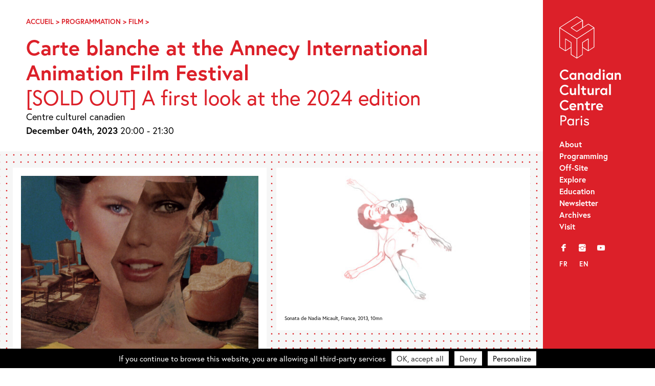

--- FILE ---
content_type: text/html; charset=UTF-8
request_url: https://canada-culture.org/en/event/carte-blanche-au-festival-international-du-film-danimation-dannecy/
body_size: 13244
content:
<!doctype html>
<html class="no-js" lang="en-CA" >
	<head>
		<meta charset="UTF-8" />
		<script src="https://ajax.googleapis.com/ajax/libs/webfont/1.6.26/webfont.js"></script>
		<script>
		   WebFont.load({
		   typekit: { id: 'bqj3sou' },     
		   custom: { families: ['icomoon','lg'], urls: ['https://canada-culture.org/wp-content/themes/ccc_21/fonts/fonts.css?v=2']},timeout: 2000});
		</script>
		<title>Carte blanche at the Annecy International Animation Film Festival &#8211; Canadian Cultural Centre – Paris</title>

		<meta name='robots' content='index, follow, max-image-preview:large, max-snippet:-1, max-video-preview:-1' />

	<!-- This site is optimized with the Yoast SEO plugin v23.9 - https://yoast.com/wordpress/plugins/seo/ -->
	<link rel="canonical" href="https://canada-culture.org/en/event/carte-blanche-au-festival-international-du-film-danimation-dannecy/" />
	<meta property="og:locale" content="en_US" />
	<meta property="og:type" content="article" />
	<meta property="og:title" content="Carte blanche at the Annecy International Animation Film Festival &#8211; Canadian Cultural Centre – Paris" />
	<meta property="og:description" content="On Monday, December 4, the Canadian Cultural Centre invites you to an evening of screenings with the Annecy International Animation Film Festival! Through a selection of seven animated films, this evening offers a sneak preview of the major themes that will mark the next edition of the festival, from June 9 to 15, 2024.  A ..." />
	<meta property="og:url" content="https://canada-culture.org/en/event/carte-blanche-au-festival-international-du-film-danimation-dannecy/" />
	<meta property="og:site_name" content="Canadian Cultural Centre – Paris" />
	<meta property="article:publisher" content="https://www.facebook.com/centreculturelcanadien/" />
	<meta property="article:modified_time" content="2024-02-19T08:33:18+00:00" />
	<meta property="og:image" content="https://canada-culture.org/wp-content/uploads/2023/11/kidnappe_01_02_58_08-1372x1024.jpg" />
	<meta property="og:image:width" content="1372" />
	<meta property="og:image:height" content="1024" />
	<meta property="og:image:type" content="image/jpeg" />
	<meta name="twitter:card" content="summary_large_image" />
	<meta name="twitter:site" content="@cc_canadien" />
	<meta name="twitter:label1" content="Est. reading time" />
	<meta name="twitter:data1" content="2 minutes" />
	<script type="application/ld+json" class="yoast-schema-graph">{"@context":"https://schema.org","@graph":[{"@type":"WebPage","@id":"https://canada-culture.org/en/event/carte-blanche-au-festival-international-du-film-danimation-dannecy/","url":"https://canada-culture.org/en/event/carte-blanche-au-festival-international-du-film-danimation-dannecy/","name":"Carte blanche at the Annecy International Animation Film Festival &#8211; Canadian Cultural Centre – Paris","isPartOf":{"@id":"https://canada-culture.org/en/#website"},"primaryImageOfPage":{"@id":"https://canada-culture.org/en/event/carte-blanche-au-festival-international-du-film-danimation-dannecy/#primaryimage"},"image":{"@id":"https://canada-culture.org/event/carte-blanche-au-festival-international-du-film-danimation-dannecy/#primaryimage"},"thumbnailUrl":"https://canada-culture.org/wp-content/uploads/2023/11/kidnappe_01_02_58_08.jpg","datePublished":"2023-11-07T15:02:42+00:00","dateModified":"2024-02-19T08:33:18+00:00","breadcrumb":{"@id":"https://canada-culture.org/en/event/carte-blanche-au-festival-international-du-film-danimation-dannecy/#breadcrumb"},"inLanguage":"en-CA","potentialAction":[{"@type":"ReadAction","target":[["https://canada-culture.org/en/event/carte-blanche-au-festival-international-du-film-danimation-dannecy/"]]}]},{"@type":"ImageObject","inLanguage":"en-CA","@id":"https://canada-culture.org/en/event/carte-blanche-au-festival-international-du-film-danimation-dannecy/#primaryimage","url":"https://canada-culture.org/wp-content/uploads/2023/11/kidnappe_01_02_58_08.jpg","contentUrl":"https://canada-culture.org/wp-content/uploads/2023/11/kidnappe_01_02_58_08.jpg","width":2048,"height":1528,"caption":"Kidnappé de Thomas Corriveau, Canada, 1988, 8mn"},{"@type":"BreadcrumbList","@id":"https://canada-culture.org/en/event/carte-blanche-au-festival-international-du-film-danimation-dannecy/#breadcrumb","itemListElement":[{"@type":"ListItem","position":1,"name":"Accueil","item":"https://canada-culture.org/en/"},{"@type":"ListItem","position":2,"name":"Programmation","item":"https://canada-culture.org/en/event/categories/programmation/"},{"@type":"ListItem","position":3,"name":"Film","item":"https://canada-culture.org/en/event/categories/programmation/film/"},{"@type":"ListItem","position":4,"name":"Carte blanche au Festival international du film d’animation d’Annecy"}]},{"@type":"WebSite","@id":"https://canada-culture.org/en/#website","url":"https://canada-culture.org/en/","name":"Canadian Cultural Centre – Paris","description":"Depuis 1970 innovation et creation","publisher":{"@id":"https://canada-culture.org/en/#organization"},"potentialAction":[{"@type":"SearchAction","target":{"@type":"EntryPoint","urlTemplate":"https://canada-culture.org/en/?s={search_term_string}"},"query-input":{"@type":"PropertyValueSpecification","valueRequired":true,"valueName":"search_term_string"}}],"inLanguage":"en-CA"},{"@type":"Organization","@id":"https://canada-culture.org/en/#organization","name":"Centre culturel canadien","url":"https://canada-culture.org/en/","logo":{"@type":"ImageObject","inLanguage":"en-CA","@id":"https://canada-culture.org/en/#/schema/logo/image/","url":"https://canada-culture.org/wp-content/uploads/2017/12/ccc_ca_320.png","contentUrl":"https://canada-culture.org/wp-content/uploads/2017/12/ccc_ca_320.png","width":320,"height":101,"caption":"Centre culturel canadien"},"image":{"@id":"https://canada-culture.org/en/#/schema/logo/image/"},"sameAs":["https://www.facebook.com/centreculturelcanadien/","https://x.com/cc_canadien","https://www.instagram.com/centreculturelcanadien/","https://www.youtube.com/user/CCCanadienParis"]}]}</script>
	<!-- / Yoast SEO plugin. -->


<link rel='dns-prefetch' href='//ajax.googleapis.com' />
<link rel='stylesheet' id='sbi_styles-css' href='https://canada-culture.org/wp-content/plugins/instagram-feed/css/sbi-styles.min.css?ver=6.6.1' type='text/css' media='all' />
<link rel='stylesheet' id='wp-block-library-css' href='https://canada-culture.org/wp-includes/css/dist/block-library/style.min.css?ver=6.5.7' type='text/css' media='all' />
<style id='safe-svg-svg-icon-style-inline-css' type='text/css'>
.safe-svg-cover{text-align:center}.safe-svg-cover .safe-svg-inside{display:inline-block;max-width:100%}.safe-svg-cover svg{height:100%;max-height:100%;max-width:100%;width:100%}

</style>
<style id='classic-theme-styles-inline-css' type='text/css'>
/*! This file is auto-generated */
.wp-block-button__link{color:#fff;background-color:#32373c;border-radius:9999px;box-shadow:none;text-decoration:none;padding:calc(.667em + 2px) calc(1.333em + 2px);font-size:1.125em}.wp-block-file__button{background:#32373c;color:#fff;text-decoration:none}
</style>
<style id='global-styles-inline-css' type='text/css'>
body{--wp--preset--color--black: #000000;--wp--preset--color--cyan-bluish-gray: #abb8c3;--wp--preset--color--white: #ffffff;--wp--preset--color--pale-pink: #f78da7;--wp--preset--color--vivid-red: #cf2e2e;--wp--preset--color--luminous-vivid-orange: #ff6900;--wp--preset--color--luminous-vivid-amber: #fcb900;--wp--preset--color--light-green-cyan: #7bdcb5;--wp--preset--color--vivid-green-cyan: #00d084;--wp--preset--color--pale-cyan-blue: #8ed1fc;--wp--preset--color--vivid-cyan-blue: #0693e3;--wp--preset--color--vivid-purple: #9b51e0;--wp--preset--gradient--vivid-cyan-blue-to-vivid-purple: linear-gradient(135deg,rgba(6,147,227,1) 0%,rgb(155,81,224) 100%);--wp--preset--gradient--light-green-cyan-to-vivid-green-cyan: linear-gradient(135deg,rgb(122,220,180) 0%,rgb(0,208,130) 100%);--wp--preset--gradient--luminous-vivid-amber-to-luminous-vivid-orange: linear-gradient(135deg,rgba(252,185,0,1) 0%,rgba(255,105,0,1) 100%);--wp--preset--gradient--luminous-vivid-orange-to-vivid-red: linear-gradient(135deg,rgba(255,105,0,1) 0%,rgb(207,46,46) 100%);--wp--preset--gradient--very-light-gray-to-cyan-bluish-gray: linear-gradient(135deg,rgb(238,238,238) 0%,rgb(169,184,195) 100%);--wp--preset--gradient--cool-to-warm-spectrum: linear-gradient(135deg,rgb(74,234,220) 0%,rgb(151,120,209) 20%,rgb(207,42,186) 40%,rgb(238,44,130) 60%,rgb(251,105,98) 80%,rgb(254,248,76) 100%);--wp--preset--gradient--blush-light-purple: linear-gradient(135deg,rgb(255,206,236) 0%,rgb(152,150,240) 100%);--wp--preset--gradient--blush-bordeaux: linear-gradient(135deg,rgb(254,205,165) 0%,rgb(254,45,45) 50%,rgb(107,0,62) 100%);--wp--preset--gradient--luminous-dusk: linear-gradient(135deg,rgb(255,203,112) 0%,rgb(199,81,192) 50%,rgb(65,88,208) 100%);--wp--preset--gradient--pale-ocean: linear-gradient(135deg,rgb(255,245,203) 0%,rgb(182,227,212) 50%,rgb(51,167,181) 100%);--wp--preset--gradient--electric-grass: linear-gradient(135deg,rgb(202,248,128) 0%,rgb(113,206,126) 100%);--wp--preset--gradient--midnight: linear-gradient(135deg,rgb(2,3,129) 0%,rgb(40,116,252) 100%);--wp--preset--font-size--small: 13px;--wp--preset--font-size--medium: 20px;--wp--preset--font-size--large: 36px;--wp--preset--font-size--x-large: 42px;--wp--preset--spacing--20: 0.44rem;--wp--preset--spacing--30: 0.67rem;--wp--preset--spacing--40: 1rem;--wp--preset--spacing--50: 1.5rem;--wp--preset--spacing--60: 2.25rem;--wp--preset--spacing--70: 3.38rem;--wp--preset--spacing--80: 5.06rem;--wp--preset--shadow--natural: 6px 6px 9px rgba(0, 0, 0, 0.2);--wp--preset--shadow--deep: 12px 12px 50px rgba(0, 0, 0, 0.4);--wp--preset--shadow--sharp: 6px 6px 0px rgba(0, 0, 0, 0.2);--wp--preset--shadow--outlined: 6px 6px 0px -3px rgba(255, 255, 255, 1), 6px 6px rgba(0, 0, 0, 1);--wp--preset--shadow--crisp: 6px 6px 0px rgba(0, 0, 0, 1);}:where(.is-layout-flex){gap: 0.5em;}:where(.is-layout-grid){gap: 0.5em;}body .is-layout-flex{display: flex;}body .is-layout-flex{flex-wrap: wrap;align-items: center;}body .is-layout-flex > *{margin: 0;}body .is-layout-grid{display: grid;}body .is-layout-grid > *{margin: 0;}:where(.wp-block-columns.is-layout-flex){gap: 2em;}:where(.wp-block-columns.is-layout-grid){gap: 2em;}:where(.wp-block-post-template.is-layout-flex){gap: 1.25em;}:where(.wp-block-post-template.is-layout-grid){gap: 1.25em;}.has-black-color{color: var(--wp--preset--color--black) !important;}.has-cyan-bluish-gray-color{color: var(--wp--preset--color--cyan-bluish-gray) !important;}.has-white-color{color: var(--wp--preset--color--white) !important;}.has-pale-pink-color{color: var(--wp--preset--color--pale-pink) !important;}.has-vivid-red-color{color: var(--wp--preset--color--vivid-red) !important;}.has-luminous-vivid-orange-color{color: var(--wp--preset--color--luminous-vivid-orange) !important;}.has-luminous-vivid-amber-color{color: var(--wp--preset--color--luminous-vivid-amber) !important;}.has-light-green-cyan-color{color: var(--wp--preset--color--light-green-cyan) !important;}.has-vivid-green-cyan-color{color: var(--wp--preset--color--vivid-green-cyan) !important;}.has-pale-cyan-blue-color{color: var(--wp--preset--color--pale-cyan-blue) !important;}.has-vivid-cyan-blue-color{color: var(--wp--preset--color--vivid-cyan-blue) !important;}.has-vivid-purple-color{color: var(--wp--preset--color--vivid-purple) !important;}.has-black-background-color{background-color: var(--wp--preset--color--black) !important;}.has-cyan-bluish-gray-background-color{background-color: var(--wp--preset--color--cyan-bluish-gray) !important;}.has-white-background-color{background-color: var(--wp--preset--color--white) !important;}.has-pale-pink-background-color{background-color: var(--wp--preset--color--pale-pink) !important;}.has-vivid-red-background-color{background-color: var(--wp--preset--color--vivid-red) !important;}.has-luminous-vivid-orange-background-color{background-color: var(--wp--preset--color--luminous-vivid-orange) !important;}.has-luminous-vivid-amber-background-color{background-color: var(--wp--preset--color--luminous-vivid-amber) !important;}.has-light-green-cyan-background-color{background-color: var(--wp--preset--color--light-green-cyan) !important;}.has-vivid-green-cyan-background-color{background-color: var(--wp--preset--color--vivid-green-cyan) !important;}.has-pale-cyan-blue-background-color{background-color: var(--wp--preset--color--pale-cyan-blue) !important;}.has-vivid-cyan-blue-background-color{background-color: var(--wp--preset--color--vivid-cyan-blue) !important;}.has-vivid-purple-background-color{background-color: var(--wp--preset--color--vivid-purple) !important;}.has-black-border-color{border-color: var(--wp--preset--color--black) !important;}.has-cyan-bluish-gray-border-color{border-color: var(--wp--preset--color--cyan-bluish-gray) !important;}.has-white-border-color{border-color: var(--wp--preset--color--white) !important;}.has-pale-pink-border-color{border-color: var(--wp--preset--color--pale-pink) !important;}.has-vivid-red-border-color{border-color: var(--wp--preset--color--vivid-red) !important;}.has-luminous-vivid-orange-border-color{border-color: var(--wp--preset--color--luminous-vivid-orange) !important;}.has-luminous-vivid-amber-border-color{border-color: var(--wp--preset--color--luminous-vivid-amber) !important;}.has-light-green-cyan-border-color{border-color: var(--wp--preset--color--light-green-cyan) !important;}.has-vivid-green-cyan-border-color{border-color: var(--wp--preset--color--vivid-green-cyan) !important;}.has-pale-cyan-blue-border-color{border-color: var(--wp--preset--color--pale-cyan-blue) !important;}.has-vivid-cyan-blue-border-color{border-color: var(--wp--preset--color--vivid-cyan-blue) !important;}.has-vivid-purple-border-color{border-color: var(--wp--preset--color--vivid-purple) !important;}.has-vivid-cyan-blue-to-vivid-purple-gradient-background{background: var(--wp--preset--gradient--vivid-cyan-blue-to-vivid-purple) !important;}.has-light-green-cyan-to-vivid-green-cyan-gradient-background{background: var(--wp--preset--gradient--light-green-cyan-to-vivid-green-cyan) !important;}.has-luminous-vivid-amber-to-luminous-vivid-orange-gradient-background{background: var(--wp--preset--gradient--luminous-vivid-amber-to-luminous-vivid-orange) !important;}.has-luminous-vivid-orange-to-vivid-red-gradient-background{background: var(--wp--preset--gradient--luminous-vivid-orange-to-vivid-red) !important;}.has-very-light-gray-to-cyan-bluish-gray-gradient-background{background: var(--wp--preset--gradient--very-light-gray-to-cyan-bluish-gray) !important;}.has-cool-to-warm-spectrum-gradient-background{background: var(--wp--preset--gradient--cool-to-warm-spectrum) !important;}.has-blush-light-purple-gradient-background{background: var(--wp--preset--gradient--blush-light-purple) !important;}.has-blush-bordeaux-gradient-background{background: var(--wp--preset--gradient--blush-bordeaux) !important;}.has-luminous-dusk-gradient-background{background: var(--wp--preset--gradient--luminous-dusk) !important;}.has-pale-ocean-gradient-background{background: var(--wp--preset--gradient--pale-ocean) !important;}.has-electric-grass-gradient-background{background: var(--wp--preset--gradient--electric-grass) !important;}.has-midnight-gradient-background{background: var(--wp--preset--gradient--midnight) !important;}.has-small-font-size{font-size: var(--wp--preset--font-size--small) !important;}.has-medium-font-size{font-size: var(--wp--preset--font-size--medium) !important;}.has-large-font-size{font-size: var(--wp--preset--font-size--large) !important;}.has-x-large-font-size{font-size: var(--wp--preset--font-size--x-large) !important;}
.wp-block-navigation a:where(:not(.wp-element-button)){color: inherit;}
:where(.wp-block-post-template.is-layout-flex){gap: 1.25em;}:where(.wp-block-post-template.is-layout-grid){gap: 1.25em;}
:where(.wp-block-columns.is-layout-flex){gap: 2em;}:where(.wp-block-columns.is-layout-grid){gap: 2em;}
.wp-block-pullquote{font-size: 1.5em;line-height: 1.6;}
</style>
<link rel='stylesheet' id='events-manager-css' href='https://canada-culture.org/wp-content/plugins/events-manager/includes/css/events-manager.min.css?ver=6.4.10.2' type='text/css' media='all' />
<link rel='stylesheet' id='events-manager-pro-css' href='https://canada-culture.org/wp-content/plugins/events-manager-pro/includes/css/events-manager-pro.css?ver=3.2.10' type='text/css' media='all' />
<link rel='stylesheet' id='style-foundation-css' href='https://canada-culture.org/wp-content/themes/ccc_21/css/foundation.min.css?ver=6.4.3' type='text/css' media='all' />
<link rel='stylesheet' id='style-css' href='https://canada-culture.org/wp-content/themes/ccc_21/style.css?ver=7.4.10' type='text/css' media='all' />
<script type="text/javascript" async src="https://canada-culture.org/wp-content/plugins/burst-statistics/helpers/timeme/timeme.min.js?ver=1.7.2" id="burst-timeme-js"></script>
<script type="text/javascript" src="//ajax.googleapis.com/ajax/libs/jquery/2.0.3/jquery.min.js" id="jquery-js"></script>
<script type="text/javascript" src="https://canada-culture.org/wp-includes/js/jquery/ui/core.min.js?ver=1.13.2" id="jquery-ui-core-js"></script>
<script type="text/javascript" src="https://canada-culture.org/wp-includes/js/jquery/ui/mouse.min.js?ver=1.13.2" id="jquery-ui-mouse-js"></script>
<script type="text/javascript" src="https://canada-culture.org/wp-includes/js/jquery/ui/sortable.min.js?ver=1.13.2" id="jquery-ui-sortable-js"></script>
<script type="text/javascript" src="https://canada-culture.org/wp-includes/js/jquery/ui/datepicker.min.js?ver=1.13.2" id="jquery-ui-datepicker-js"></script>
<script type="text/javascript" id="jquery-ui-datepicker-js-after">
/* <![CDATA[ */
jQuery(function(jQuery){jQuery.datepicker.setDefaults({"closeText":"Close","currentText":"Today","monthNames":["January","February","March","April","May","June","July","August","September","October","November","December"],"monthNamesShort":["Jan","Feb","Mar","Apr","May","Jun","Jul","Aug","Sep","Oct","Nov","Dec"],"nextText":"Next","prevText":"Previous","dayNames":["Sunday","Monday","Tuesday","Wednesday","Thursday","Friday","Saturday"],"dayNamesShort":["Sun","Mon","Tue","Wed","Thu","Fri","Sat"],"dayNamesMin":["S","M","T","W","T","F","S"],"dateFormat":"MM d, yy","firstDay":1,"isRTL":false});});
/* ]]> */
</script>
<script type="text/javascript" src="https://canada-culture.org/wp-includes/js/jquery/ui/resizable.min.js?ver=1.13.2" id="jquery-ui-resizable-js"></script>
<script type="text/javascript" src="https://canada-culture.org/wp-includes/js/jquery/ui/draggable.min.js?ver=1.13.2" id="jquery-ui-draggable-js"></script>
<script type="text/javascript" src="https://canada-culture.org/wp-includes/js/jquery/ui/controlgroup.min.js?ver=1.13.2" id="jquery-ui-controlgroup-js"></script>
<script type="text/javascript" src="https://canada-culture.org/wp-includes/js/jquery/ui/checkboxradio.min.js?ver=1.13.2" id="jquery-ui-checkboxradio-js"></script>
<script type="text/javascript" src="https://canada-culture.org/wp-includes/js/jquery/ui/button.min.js?ver=1.13.2" id="jquery-ui-button-js"></script>
<script type="text/javascript" src="https://canada-culture.org/wp-includes/js/jquery/ui/dialog.min.js?ver=1.13.2" id="jquery-ui-dialog-js"></script>
<script type="text/javascript" id="events-manager-js-extra">
/* <![CDATA[ */
var EM = {"ajaxurl":"https:\/\/canada-culture.org\/wp-admin\/admin-ajax.php","locationajaxurl":"https:\/\/canada-culture.org\/wp-admin\/admin-ajax.php?action=locations_search","firstDay":"1","locale":"en","dateFormat":"yy-mm-dd","ui_css":"https:\/\/canada-culture.org\/wp-content\/plugins\/events-manager\/includes\/css\/jquery-ui\/build.min.css","show24hours":"0","is_ssl":"1","autocomplete_limit":"10","calendar":{"breakpoints":{"small":560,"medium":908,"large":false}},"phone":"","datepicker":{"format":"d\/m\/Y","locale":"fr"},"search":{"breakpoints":{"small":650,"medium":850,"full":false}},"url":"https:\/\/canada-culture.org\/wp-content\/plugins\/events-manager","google_maps_api":"AIzaSyBw7aAI-PpgheRrtzLvM1KyNrAz_0TjLxQ","google_maps_styles":[{"featureType":"all","elementType":"all","stylers":[{"visibility":"simplified"},{"hue":"#DC2029"}]},{"featureType":"administrative","elementType":"geometry","stylers":[{"visibility":"off"}]},{"featureType":"poi","stylers":[{"visibility":"off"}]},{"featureType":"road","elementType":"labels.icon","stylers":[{"visibility":"off"}]},{"featureType":"transit","stylers":[{"visibility":"off"}]}],"bookingInProgress":"Please wait while the booking is being submitted.","tickets_save":"Save Ticket","bookingajaxurl":"https:\/\/canada-culture.org\/wp-admin\/admin-ajax.php","bookings_export_save":"Export Bookings","bookings_settings_save":"Save Settings","booking_delete":"Are you sure you want to delete?","booking_offset":"30","bookings":{"submit_button":{"text":{"default":"Send your booking","free":"Send your booking","payment":"Send your booking","processing":"En cours de traitement\u2026"}},"update_listener":""},"bb_full":"Sold Out","bb_book":"Book Now","bb_booking":"Booking...","bb_booked":"Booking Submitted","bb_error":"Booking Error. Try again?","bb_cancel":"Cancel","bb_canceling":"Canceling...","bb_cancelled":"Cancelled","bb_cancel_error":"Cancellation Error. Try again?","txt_search":"Search","txt_searching":"Searching...","txt_loading":"Loading...","cache":"","api_nonce":"3a68c77d72","attendance_api_url":"https:\/\/canada-culture.org\/en\/wp-json\/events-manager\/v1\/attendance"};
/* ]]> */
</script>
<script type="text/javascript" src="https://canada-culture.org/wp-content/plugins/events-manager/includes/js/events-manager.js?ver=6.4.10.2" id="events-manager-js"></script>
<script type="text/javascript" src="https://canada-culture.org/wp-content/plugins/events-manager/includes/external/flatpickr/l10n/fr.js?ver=6.4.10.2" id="em-flatpickr-localization-js"></script>
<script type="text/javascript" src="https://canada-culture.org/wp-content/plugins/events-manager-pro/includes/js/events-manager-pro.js?ver=3.2.10" id="events-manager-pro-js"></script>
<link rel='shortlink' href='https://canada-culture.org/en/?p=12799' />
<link hreflang="fr" href="https://canada-culture.org/fr/event/carte-blanche-au-festival-international-du-film-danimation-dannecy/" rel="alternate" />
<link hreflang="en" href="https://canada-culture.org/en/event/carte-blanche-au-festival-international-du-film-danimation-dannecy/" rel="alternate" />
<link hreflang="x-default" href="https://canada-culture.org/event/carte-blanche-au-festival-international-du-film-danimation-dannecy/" rel="alternate" />
<meta name="generator" content="qTranslate-XT 3.15.2" />
		<style type="text/css">
			.em-coupon-code-fields {
				margin-bottom: 15px;
			}
			.em .em-coupon-code-fields div.input-wrap.em-coupon-code-wrap {
				margin-bottom: 0 !important;
			}
			input.em-coupon-code.loading {
				background: var(--icon-spinner) calc(100% - 10px) 50% no-repeat !important;
				background-size: 22px !important;
			}
			.em-coupon-message { display:inline-block; margin: 0; }
			.em-coupon-success { color:green;; margin: 7px 5px; }
			.em-coupon-error { color:red; }
			.em-cart-coupons-form .em-coupon-message{ margin:0 20px 0 0; }
			.em-coupon-error .em-icon {
				background-color: red;
				-webkit-mask-image: var(--icon-cross-circle);
				mask-image: var(--icon-cross-circle);
			}
			.em-coupon-success .em-icon {
				background-color: green;
				-webkit-mask-image: var(--icon-checkmark-circle);
				mask-image: var(--icon-checkmark-circle);
			}
		</style>
		
<!-- Meta Pixel Code -->
<script type='text/javascript'>
!function(f,b,e,v,n,t,s){if(f.fbq)return;n=f.fbq=function(){n.callMethod?
n.callMethod.apply(n,arguments):n.queue.push(arguments)};if(!f._fbq)f._fbq=n;
n.push=n;n.loaded=!0;n.version='2.0';n.queue=[];t=b.createElement(e);t.async=!0;
t.src=v;s=b.getElementsByTagName(e)[0];s.parentNode.insertBefore(t,s)}(window,
document,'script','https://connect.facebook.net/en_US/fbevents.js?v=next');
</script>
<!-- End Meta Pixel Code -->

      <script type='text/javascript'>
        var url = window.location.origin + '?ob=open-bridge';
        fbq('set', 'openbridge', '332395918464354', url);
      </script>
    <script type='text/javascript'>fbq('init', '332395918464354', {}, {
    "agent": "wordpress-6.5.7-3.0.16"
})</script><script type='text/javascript'>
    fbq('track', 'PageView', []);
  </script>
<!-- Meta Pixel Code -->
<noscript>
<img height="1" width="1" style="display:none" alt="fbpx"
src="https://www.facebook.com/tr?id=332395918464354&ev=PageView&noscript=1" />
</noscript>
<!-- End Meta Pixel Code -->
<link rel="icon" href="https://canada-culture.org/wp-content/uploads/2024/11/cropped-Logo-CCC-CUBE-site-internet-32x32.png" sizes="32x32" />
<link rel="icon" href="https://canada-culture.org/wp-content/uploads/2024/11/cropped-Logo-CCC-CUBE-site-internet-192x192.png" sizes="192x192" />
<link rel="apple-touch-icon" href="https://canada-culture.org/wp-content/uploads/2024/11/cropped-Logo-CCC-CUBE-site-internet-180x180.png" />
<meta name="msapplication-TileImage" content="https://canada-culture.org/wp-content/uploads/2024/11/cropped-Logo-CCC-CUBE-site-internet-270x270.png" />

		<meta name="viewport" content="width=device-width"/>
		<meta name="apple-mobile-web-app-capable" content="yes">
		<meta name="theme-color" content="#1D1E1C">

		
	</head>

<body 
class="event-template-default single single-event postid-12799 lang-en">

	<a id="skip-navigation" class="screen-reader-text" href="#main">Skip Navigation</a>

		<header id="header">
				<div class="blog-title">
					<a href="https://canada-culture.org/en">Canadian Cultural Centre – Paris</a> 
				</div>
				
				<nav class="nav-collapse">
				<div id="nav_menu-2" class="widget-odd widget-first widget-1 widget_nav_menu"><div class="menu-main-menu-container"><ul id="menu-main-menu" class="menu"><li id="menu-item-3760" class="menu-item menu-item-type-post_type menu-item-object-page menu-item-3760"><a href="https://canada-culture.org/en/a-propos/">About</a></li>
<li id="menu-item-11127" class="menu-item menu-item-type-post_type menu-item-object-page menu-item-11127"><a href="https://canada-culture.org/en/programmation-au-centre/">Programming</a></li>
<li id="menu-item-11126" class="menu-item menu-item-type-post_type menu-item-object-page menu-item-11126"><a href="https://canada-culture.org/en/programmation-hors-les-murs/">Off-Site</a></li>
<li id="menu-item-11132" class="menu-item menu-item-type-post_type menu-item-object-page menu-item-11132"><a href="https://canada-culture.org/en/explorer/">Explore</a></li>
<li id="menu-item-10811" class="menu-item menu-item-type-post_type menu-item-object-page menu-item-10811"><a href="https://canada-culture.org/en/mediation/">Education</a></li>
<li id="menu-item-4084" class="menu-item menu-item-type-custom menu-item-object-custom menu-item-4084"><a target="_blank" rel="noopener" href="http://eepurl.com/duOCBn">Newsletter</a></li>
<li id="menu-item-11128" class="menu-item menu-item-type-post_type menu-item-object-page menu-item-11128"><a href="https://canada-culture.org/en/archives/">Archives</a></li>
<li id="menu-item-3757" class="menu-item menu-item-type-post_type menu-item-object-page menu-item-3757"><a href="https://canada-culture.org/en/contacts/">Visit</a></li>
</ul></div></div><div id="nav_menu-3" class="widget-even widget-2 widget_nav_menu"><div class="menu-social-container"><ul id="menu-social" class="menu"><li id="menu-item-3761" class="menu-item menu-item-type-custom menu-item-object-custom menu-item-3761"><a title="Facebook" target="_blank" rel="noopener" href="https://www.facebook.com/centreculturelcanadien/">f</a></li>
<li id="menu-item-3764" class="menu-item menu-item-type-custom menu-item-object-custom menu-item-3764"><a title="Instagram" target="_blank" rel="noopener" href="https://www.instagram.com/centreculturelcanadien/">i</a></li>
<li id="menu-item-3763" class="menu-item menu-item-type-custom menu-item-object-custom menu-item-3763"><a title="YouTube" target="_blank" rel="noopener" href="https://www.youtube.com/user/CCCanadienParis">y</a></li>
</ul></div></div><div id="qtranslate-2" class="widget-odd widget-last widget-3 qtranxs_widget">
<ul class="language-chooser language-chooser-custom qtranxs_language_chooser" id="qtranslate-2-chooser">
<li class="language-chooser-item language-chooser-item-fr"><a href="https://canada-culture.org/fr/event/carte-blanche-au-festival-international-du-film-danimation-dannecy/" title="Français (fr)">fr</a></li>
<li class="language-chooser-item language-chooser-item-en active"><a href="https://canada-culture.org/en/event/carte-blanche-au-festival-international-du-film-danimation-dannecy/" title="English (en)">en</a></li>
</ul><div class="qtranxs_widget_end"></div>
</div>				</nav>
				
		</header>
  
	<main id="main">
	
<article id="post-12799" class="post-12799 event type-event status-publish has-post-thumbnail hentry event-tags-marcel-jean event-categories-film">

	<div class="push">
		  <header class="entry-header">
			<div class="breadcrumbs">
				<span><span><a href="https://canada-culture.org/en/">Accueil</a></span> &gt; <span><a href="https://canada-culture.org/en/event/categories/programmation/">Programmation</a></span> &gt; <span><a href="https://canada-culture.org/en/event/categories/programmation/film/">Film</a></span> &gt; <span class="breadcrumb_last" aria-current="page">Carte blanche au Festival international du film d’animation d’Annecy</span></span>			</div>

			<h1 class="bigtitle">Carte blanche at the Annecy International Animation Film Festival			<br><span class="smallsubtitle">[SOLD OUT] A first look at the 2024 edition</span>			 </h1>

				 

				<p>

            Centre culturel canadien <br>
            <span class="event__dates"><strong>December 04th, 2023</strong></span>
            <span class="event__time">20:00 - 21:30</span></p>
            
  
            			</header>
	</div>

		
<div class="beige dots">
		<div class="xcol2 galleries images" itemscope itemtype="http://schema.org/ImageGallery">
								<div class="nobreak gridItem"><figure itemprop="associatedMedia" itemscope itemtype="http://schema.org/ImageObject"><a href="https://canada-culture.org/wp-content/uploads/2023/11/kidnappe_01_02_58_08-1372x1024.jpg" data-group="gallery" data-modaal-desc="Kidnappé de Thomas Corriveau, Canada, 1988, 8mn" class="gallery"><div class="m-img-wrap" style="padding-bottom:74.626%"><img class="lazyload"
                            src="https://canada-culture.org/wp-content/uploads/2023/11/kidnappe_01_02_58_08-320x239.jpg"
                            data-sizes="auto"
                            data-srcset="https://canada-culture.org/wp-content/uploads/2023/11/kidnappe_01_02_58_08-402x300.jpg 402w, https://canada-culture.org/wp-content/uploads/2023/11/kidnappe_01_02_58_08-1372x1024.jpg 1372w, https://canada-culture.org/wp-content/uploads/2023/11/kidnappe_01_02_58_08-768x573.jpg 768w, https://canada-culture.org/wp-content/uploads/2023/11/kidnappe_01_02_58_08-1536x1146.jpg 1536w, https://canada-culture.org/wp-content/uploads/2023/11/kidnappe_01_02_58_08-150x112.jpg 150w, https://canada-culture.org/wp-content/uploads/2023/11/kidnappe_01_02_58_08-320x239.jpg 320w, https://canada-culture.org/wp-content/uploads/2023/11/kidnappe_01_02_58_08-696x519.jpg 696w, https://canada-culture.org/wp-content/uploads/2023/11/kidnappe_01_02_58_08.jpg 2048w"
                            alt="Kidnappe_01_02_58_08"/></div></a><figcaption itemprop="caption description"><div itemprop="copyrightHolder" class="copy">Kidnappé de Thomas Corriveau, Canada, 1988, 8mn</div></figcaption></figure></div>							<div class="nobreak gridItem"><figure itemprop="associatedMedia" itemscope itemtype="http://schema.org/ImageObject"><a href="https://canada-culture.org/wp-content/uploads/2023/11/sonata-1728x972.jpg" data-group="gallery" data-modaal-desc="Sonata de Nadia Micault, France, 2013, 10mn" class="gallery"><div class="m-img-wrap" style="padding-bottom:56.2%"><img class="lazyload"
                            src="https://canada-culture.org/wp-content/uploads/2023/11/sonata-320x180.jpg"
                            data-sizes="auto"
                            data-srcset="https://canada-culture.org/wp-content/uploads/2023/11/sonata-500x281.jpg 500w, https://canada-culture.org/wp-content/uploads/2023/11/sonata-1728x972.jpg 1728w, https://canada-culture.org/wp-content/uploads/2023/11/sonata-768x432.jpg 768w, https://canada-culture.org/wp-content/uploads/2023/11/sonata-1536x864.jpg 1536w, https://canada-culture.org/wp-content/uploads/2023/11/sonata-2048x1152.jpg 2048w, https://canada-culture.org/wp-content/uploads/2023/11/sonata-150x84.jpg 150w, https://canada-culture.org/wp-content/uploads/2023/11/sonata-320x180.jpg 320w, https://canada-culture.org/wp-content/uploads/2023/11/sonata-696x392.jpg 696w, https://canada-culture.org/wp-content/uploads/2023/11/sonata-2056x1157.jpg 2056w, https://canada-culture.org/wp-content/uploads/2023/11/sonata.jpg 2560w"
                            alt="sonata"/></div></a><figcaption itemprop="caption description"><div itemprop="copyrightHolder" class="copy">Sonata de Nadia Micault, France, 2013, 10mn</div></figcaption></figure></div>				</div>
</div>
	
		
<div class="white"><div class="push less">
    <div class="padd"><div class="col2 textbody"><div class="truncate"><p><strong>On Monday, December 4, the Canadian Cultural Centre invites you to an evening of screenings with the <a href="https://www.annecyfestival.com/">Annecy International Animation Film Festival</a></strong><span style="font-weight: 400;"><strong>!</strong> Through a selection of seven animated films, this evening offers a sneak preview of the major themes that will mark the next edition of the festival, from June 9 to 15, 2024. </span></p>
<p><span style="font-weight: 400;">A global event dedicated to animation, the </span><a href="https://www.annecyfestival.com/"><span style="font-weight: 400;">Annecy International Animation Film Festival</span></a><span style="font-weight: 400;"> brings together the biggest names in the field and celebrates the creativity and diversity of animation styles and techniques. This special programme for the Canadian Cultural Centre puts the spotlight on Portuguese animation, its rhythms and cinematography, which will be at the heart of the 2024 edition of the festival. Two films will also explore the links between dance and animation: two arts of movement, on the eve of the Paris 2024 Summer Olympics. </span><i><span style="font-weight: 400;">Kidnappé </span></i><span style="font-weight: 400;">by Thomas Corriveau and </span><i><span style="font-weight: 400;">A Nice Day in the Country</span></i><span style="font-weight: 400;"> by Christopher Hinton &#8211; two recently restored Canadian shorts &#8211; will also be screened in the </span><i><span style="font-weight: 400;">Annecy Classics</span></i><span style="font-weight: 400;"> section.</span></p>
<p><span style="font-weight: 400;">The screening is presented by </span><b>Marcel Jean</b><span style="font-weight: 400;">, Artistic Delegate of the </span><a href="https://www.annecyfestival.com/"><span style="font-weight: 400;">Annecy International Animation Film Festival</span></a><span style="font-weight: 400;"> and Director General of the </span><a href="https://www.cinematheque.qc.ca/fr/"><span style="font-weight: 400;">Cinémathèque québécoise</span></a><span style="font-weight: 400;">. A critic, teacher and producer, he is also the author of several books on Quebec cinema and animation.</span></p>
<p><b><i>In partnership with the </i></b><a href="https://www.annecyfestival.com/"><b><i>Annecy International Animation Film Festival</i></b></a></p>
<p><b>Programme<br />
</b><i><span style="font-weight: 400;">61 minutes</span></i></p>
<p><b><i>A Nice Day in the Country</i></b><b> by Christopher Hinton<br />
</b><span style="font-weight: 400;">Canada, 1988, 7mn, VOSTFR, restored version</span></p>
<p><span style="font-weight: 400;">An amorous couple prepares for a picnic in the country. But the man’s rage at a stuck doorknob leads to tragedy for both of them.</span></p>
<p><b><i>A Noite </i></b><b>by Regina Pessoa<br />
</b><span style="font-weight: 400;">Portugal, 1999, 6mn, VOSTFR</span></p>
<p><span style="font-weight: 400;">Following a lonely child and her mother, who do not communicate with each other. This solitude sometimes reaches into the night. Dark is the night. Dark is the mother.</span></p>
<p><b><i>Clandestin </i></b><b>by Abi Feijo<br />
</b><span style="font-weight: 400;">Portugal-Canada, 2000, 8mn, VOSTFR</span></p>
<p><span style="font-weight: 400;">In the morning of December 24, an old, rusty cargo enters the harbour. On board, a stowaway tries to reach land during the night.</span></p>
<p><b><i>Sonata </i></b><b>by Nadia Micault<br />
</b><span style="font-weight: 400;">France, 2013, 10mn</span></p>
<p><span style="font-weight: 400;">In an imaginary musical world, a young woman seeks escape, loses herself and tests her own limits. Gradually she must open up in order to reinvent herself.</span></p>
<p><b><i>O Sapateiro</i></b><b> by David Doutel and Vasco Sa<br />
</b><span style="font-weight: 400;">Portugal, 2011, 12mn </span></p>
<p><span style="font-weight: 400;">A shoemaker wrapped up in memories of his life and the demands of his job, experiences a crucial moment in his existence. We accompany him through an enormous day in his life which will determine his future.</span></p>
<p><b><i>Kidnappé</i></b><b> by Thomas Corriveau<br />
</b><span style="font-weight: 400;">Canada, 1988, 8 mn, restored version</span></p>
<p><span style="font-weight: 400;">Kidnappé uses techniques as diverse as photography, drawing, painting, collage and live footage. Beyond its narrative centering around a police investigation, the film becomes an open reflection on the power of the imagination.</span></p>
<p><b><i>Solipsist</i></b><b> by Andrew Thomas Huang<br />
</b><span style="font-weight: 400;">United States, 2011, 10mn, VOSTFR</span></p>
<p><span style="font-weight: 400;">Uses a three-story plot of feather-clad dancers, underwater puppet creatures and men disintegrating into sand to piece together this theoretical, visual and audio experience</span></p>
</div>
    
    
    </div></div>
    
</div></div>
<section class="white meta">
	<div class="push less rem">
		<div class="row">


			<div class="column small-12 medium-6 large-3"><nav class="linkmenu">
                <h3 class="blackcat">Categories</h3><ul class="termslist"><li><a href="https://canada-culture.org/en/event/categories/programmation/film/" rel="tag">Film</a></ul></nav></div>
				<div class="column small-12 medium-6 large-6"><nav class="linkmenu">
                <h3 class="blackcat">Participant</h3><ul class="termslist flex"><li><a href="https://canada-culture.org/en/event/tags/marcel-jean/" rel="tag">Marcel Jean</a></ul></nav></div>

				
			<div class="column small-12 medium-6 large-3"><nav class="linkmenu">
				<h3 class="blackcat">Download</h3>
																<div class="dwnfile"><a href="https://canada-culture.org/wp-content/uploads/2023/11/Flyer-A5-Festival-Annecy.pdf" title="
															 Download Flyer A5 Festival Annecy						" target="_blank">
						Flyer A5 Festival Annecy							</a><br>
							<div class="mime">
							2.4 MB application/pdf							</div></div>
								</nav>
			</div>
			
			   

		</div>
	</div>
</section>





		
<div class="beige small">
	   <div class="xcol2 galleries images" itemscope itemtype="http://schema.org/ImageGallery">
																					<div class="nobreak gridItem big"><figure itemprop="associatedMedia" itemscope itemtype="http://schema.org/ImageObject"><a href="https://canada-culture.org/wp-content/uploads/2023/11/IMG_2275-1728x970.jpg" data-group="gallery" data-modaal-desc="Carte blanche au Festival d'Annecy - Projection au CCC" class="gallery"><div class="m-img-wrap" style="padding-bottom:56.2%"><img class="lazyload"
                            src="https://canada-culture.org/wp-content/uploads/2023/11/IMG_2275-320x180.jpg"
                            data-sizes="auto"
                            data-srcset="https://canada-culture.org/wp-content/uploads/2023/11/IMG_2275-500x281.jpg 500w, https://canada-culture.org/wp-content/uploads/2023/11/IMG_2275-1728x970.jpg 1728w, https://canada-culture.org/wp-content/uploads/2023/11/IMG_2275-768x431.jpg 768w, https://canada-culture.org/wp-content/uploads/2023/11/IMG_2275-1536x863.jpg 1536w, https://canada-culture.org/wp-content/uploads/2023/11/IMG_2275-2048x1150.jpg 2048w, https://canada-culture.org/wp-content/uploads/2023/11/IMG_2275-150x84.jpg 150w, https://canada-culture.org/wp-content/uploads/2023/11/IMG_2275-320x180.jpg 320w, https://canada-culture.org/wp-content/uploads/2023/11/IMG_2275-696x391.jpg 696w, https://canada-culture.org/wp-content/uploads/2023/11/IMG_2275-2056x1155.jpg 2056w, https://canada-culture.org/wp-content/uploads/2023/11/IMG_2275-scaled.jpg 2560w"
                            alt="IMG_2275"/></div></a><figcaption itemprop="caption description"><div itemprop="copyrightHolder" class="copy">Carte blanche au Festival d'Annecy - Projection au CCC</div></figcaption></figure></div>																										<div class="nobreak gridItem big"><figure itemprop="associatedMedia" itemscope itemtype="http://schema.org/ImageObject"><a href="https://canada-culture.org/wp-content/uploads/2023/11/IMG_2279-1728x970.jpg" data-group="gallery" data-modaal-desc="Carte blanche au Festival d'Annecy - Projection au CCC" class="gallery"><div class="m-img-wrap" style="padding-bottom:56.2%"><img class="lazyload"
                            src="https://canada-culture.org/wp-content/uploads/2023/11/IMG_2279-320x180.jpg"
                            data-sizes="auto"
                            data-srcset="https://canada-culture.org/wp-content/uploads/2023/11/IMG_2279-500x281.jpg 500w, https://canada-culture.org/wp-content/uploads/2023/11/IMG_2279-1728x970.jpg 1728w, https://canada-culture.org/wp-content/uploads/2023/11/IMG_2279-768x431.jpg 768w, https://canada-culture.org/wp-content/uploads/2023/11/IMG_2279-1536x863.jpg 1536w, https://canada-culture.org/wp-content/uploads/2023/11/IMG_2279-2048x1150.jpg 2048w, https://canada-culture.org/wp-content/uploads/2023/11/IMG_2279-150x84.jpg 150w, https://canada-culture.org/wp-content/uploads/2023/11/IMG_2279-320x180.jpg 320w, https://canada-culture.org/wp-content/uploads/2023/11/IMG_2279-696x391.jpg 696w, https://canada-culture.org/wp-content/uploads/2023/11/IMG_2279-2056x1155.jpg 2056w, https://canada-culture.org/wp-content/uploads/2023/11/IMG_2279-scaled.jpg 2560w"
                            alt="IMG_2279"/></div></a><figcaption itemprop="caption description"><div itemprop="copyrightHolder" class="copy">Carte blanche au Festival d'Annecy - Projection au CCC</div></figcaption></figure></div>																										<div class="nobreak gridItem"><figure itemprop="associatedMedia" itemscope itemtype="http://schema.org/ImageObject"><a href="https://canada-culture.org/wp-content/uploads/2023/11/a_noite.jpg" data-group="gallery" data-modaal-desc="A Noite de Regina Pessoa, Portugal, 1999, 6mn" class="gallery"><div class="m-img-wrap" style="padding-bottom:66.964%"><img class="lazyload"
                            src="https://canada-culture.org/wp-content/uploads/2023/11/a_noite-320x214.jpg"
                            data-sizes="auto"
                            data-srcset="https://canada-culture.org/wp-content/uploads/2023/11/a_noite-448x300.jpg 448w, https://canada-culture.org/wp-content/uploads/2023/11/a_noite-768x514.jpg 768w, https://canada-culture.org/wp-content/uploads/2023/11/a_noite-150x100.jpg 150w, https://canada-culture.org/wp-content/uploads/2023/11/a_noite-320x214.jpg 320w, https://canada-culture.org/wp-content/uploads/2023/11/a_noite-696x466.jpg 696w, https://canada-culture.org/wp-content/uploads/2023/11/a_noite.jpg 1417w"
                            alt="A_Noite"/></div></a><figcaption itemprop="caption description"><div itemprop="copyrightHolder" class="copy">A Noite de Regina Pessoa, Portugal, 1999, 6mn</div></figcaption></figure></div>																											<div class="nobreak gridItem"><figure itemprop="associatedMedia" itemscope itemtype="http://schema.org/ImageObject"><a href="https://canada-culture.org/wp-content/uploads/2023/11/clandestino_2-1728x972.jpg" data-group="gallery" data-modaal-desc="Clandestin d’Abi Feijo, Portugal-Canada, 2000, 8mn" class="gallery"><div class="m-img-wrap" style="padding-bottom:56.2%"><img class="lazyload"
                            src="https://canada-culture.org/wp-content/uploads/2023/11/clandestino_2-320x180.jpg"
                            data-sizes="auto"
                            data-srcset="https://canada-culture.org/wp-content/uploads/2023/11/clandestino_2-500x281.jpg 500w, https://canada-culture.org/wp-content/uploads/2023/11/clandestino_2-1728x972.jpg 1728w, https://canada-culture.org/wp-content/uploads/2023/11/clandestino_2-768x432.jpg 768w, https://canada-culture.org/wp-content/uploads/2023/11/clandestino_2-1536x864.jpg 1536w, https://canada-culture.org/wp-content/uploads/2023/11/clandestino_2-150x84.jpg 150w, https://canada-culture.org/wp-content/uploads/2023/11/clandestino_2-320x180.jpg 320w, https://canada-culture.org/wp-content/uploads/2023/11/clandestino_2-696x392.jpg 696w, https://canada-culture.org/wp-content/uploads/2023/11/clandestino_2.jpg 1920w"
                            alt="Clandestino_2"/></div></a><figcaption itemprop="caption description"><div itemprop="copyrightHolder" class="copy">Clandestin d’Abi Feijo, Portugal-Canada, 2000, 8mn</div></figcaption></figure></div>																											<div class="nobreak gridItem"><figure itemprop="associatedMedia" itemscope itemtype="http://schema.org/ImageObject"><a href="https://canada-culture.org/wp-content/uploads/2023/11/o_sapateiro-1728x972.jpg" data-group="gallery" data-modaal-desc="O Sapateiro de David Doutel et Vasco Sa, Portugal, 2011, 12mn " class="gallery"><div class="m-img-wrap" style="padding-bottom:56.2%"><img class="lazyload"
                            src="https://canada-culture.org/wp-content/uploads/2023/11/o_sapateiro-320x180.jpg"
                            data-sizes="auto"
                            data-srcset="https://canada-culture.org/wp-content/uploads/2023/11/o_sapateiro-500x281.jpg 500w, https://canada-culture.org/wp-content/uploads/2023/11/o_sapateiro-1728x972.jpg 1728w, https://canada-culture.org/wp-content/uploads/2023/11/o_sapateiro-768x432.jpg 768w, https://canada-culture.org/wp-content/uploads/2023/11/o_sapateiro-1536x864.jpg 1536w, https://canada-culture.org/wp-content/uploads/2023/11/o_sapateiro-150x84.jpg 150w, https://canada-culture.org/wp-content/uploads/2023/11/o_sapateiro-320x180.jpg 320w, https://canada-culture.org/wp-content/uploads/2023/11/o_sapateiro-696x392.jpg 696w, https://canada-culture.org/wp-content/uploads/2023/11/o_sapateiro.jpg 1920w"
                            alt="O_SAPATEIRO"/></div></a><figcaption itemprop="caption description"><div itemprop="copyrightHolder" class="copy">O Sapateiro de David Doutel et Vasco Sa, Portugal, 2011, 12mn </div></figcaption></figure></div>																					<div class="nobreak gridItem modaal-accessible-hide trigger-modal"><figure itemprop="associatedMedia" itemscope itemtype="http://schema.org/ImageObject"><a href="https://canada-culture.org/wp-content/uploads/2023/11/solipsist-by-andrew-huang-yatzer-3.jpg" data-group="gallery" data-modaal-desc="Solipsist de Andrew Thomas Huang, Etats-Unis, 2011, 10mn" class="gallery"><div class="m-img-wrap" style="padding-bottom:60%"><img class="lazyload"
                            src="https://canada-culture.org/wp-content/uploads/2023/11/solipsist-by-andrew-huang-yatzer-3-320x192.jpg"
                            data-sizes="auto"
                            data-srcset="https://canada-culture.org/wp-content/uploads/2023/11/solipsist-by-andrew-huang-yatzer-3-500x300.jpg 500w, https://canada-culture.org/wp-content/uploads/2023/11/solipsist-by-andrew-huang-yatzer-3-150x90.jpg 150w, https://canada-culture.org/wp-content/uploads/2023/11/solipsist-by-andrew-huang-yatzer-3-320x192.jpg 320w, https://canada-culture.org/wp-content/uploads/2023/11/solipsist-by-andrew-huang-yatzer-3-696x418.jpg 696w, https://canada-culture.org/wp-content/uploads/2023/11/solipsist-by-andrew-huang-yatzer-3.jpg 714w"
                            alt="SOLIPSIST-by-Andrew-Huang-yatzer-3"/></div></a><figcaption itemprop="caption description"><div itemprop="copyrightHolder" class="copy">Solipsist de Andrew Thomas Huang, Etats-Unis, 2011, 10mn</div></figcaption></figure></div>																					<div class="nobreak gridItem modaal-accessible-hide trigger-modal"><figure itemprop="associatedMedia" itemscope itemtype="http://schema.org/ImageObject"><a href="https://canada-culture.org/wp-content/uploads/2023/11/nicedaycountry_01_01_21_00-1-1365x1024.jpg" data-group="gallery" data-modaal-desc="A Nice Day in the Country, Christopher Hinton, 1988" class="gallery"><div class="m-img-wrap" style="padding-bottom:75%"><img class="lazyload"
                            src="https://canada-culture.org/wp-content/uploads/2023/11/nicedaycountry_01_01_21_00-1-320x240.jpg"
                            data-sizes="auto"
                            data-srcset="https://canada-culture.org/wp-content/uploads/2023/11/nicedaycountry_01_01_21_00-1-400x300.jpg 400w, https://canada-culture.org/wp-content/uploads/2023/11/nicedaycountry_01_01_21_00-1-1365x1024.jpg 1365w, https://canada-culture.org/wp-content/uploads/2023/11/nicedaycountry_01_01_21_00-1-768x576.jpg 768w, https://canada-culture.org/wp-content/uploads/2023/11/nicedaycountry_01_01_21_00-1-1536x1152.jpg 1536w, https://canada-culture.org/wp-content/uploads/2023/11/nicedaycountry_01_01_21_00-1-150x113.jpg 150w, https://canada-culture.org/wp-content/uploads/2023/11/nicedaycountry_01_01_21_00-1-320x240.jpg 320w, https://canada-culture.org/wp-content/uploads/2023/11/nicedaycountry_01_01_21_00-1-696x522.jpg 696w, https://canada-culture.org/wp-content/uploads/2023/11/nicedaycountry_01_01_21_00-1.jpg 2048w"
                            alt="NiceDayCountry_01_01_21_00 (1)"/></div></a><figcaption itemprop="caption description"><div itemprop="copyrightHolder" class="copy">A Nice Day in the Country, Christopher Hinton, 1988</div></figcaption></figure></div>														<div class="allright nobreak gridItem"><button class="button outilne small" id="morepics">More pictures</button></div>
				</div>

</div>
		

<section class="white"><div class="push less rem">
	 <div class="row">

			

			
<div class="column small-12 medium-12 large-6">

    <div class="padd">
    <h2 class="redcat">Where</h2>

   <div class="address">
    <p><strong>Centre culturel canadien</strong> <br> 130 rue du Faubourg Saint-Honoré, Paris</p>
    <a href="https://maps.google.com/" class="button outilne small" title="Get directions in Google Maps to Centre culturel canadien" target="_blank">Get directions</a>
    </div>
    <div>			<div class="em em-location-map-container" style="position:relative; width:100%; height: 494px;">
				<div class='em-location-map' id='em-location-map-283571226' style="width: 100%; height: 100%;">
					<div class="em-loading-maps">
						<span>Loading Map&hellip;</span>
						<svg xmlns="http://www.w3.org/2000/svg" xmlns:xlink="http://www.w3.org/1999/xlink" style="margin: auto; background: none; display: block; shape-rendering: auto;" width="200px" height="200px" viewBox="0 0 100 100" preserveAspectRatio="xMidYMid">
							<rect x="19.5" y="26" width="11" height="48" fill="#85a2b6">
								<animate attributeName="y" repeatCount="indefinite" dur="1s" calcMode="spline" keyTimes="0;0.5;1" values="2;26;26" keySplines="0 0.5 0.5 1;0 0.5 0.5 1" begin="-0.2s"></animate>
								<animate attributeName="height" repeatCount="indefinite" dur="1s" calcMode="spline" keyTimes="0;0.5;1" values="96;48;48" keySplines="0 0.5 0.5 1;0 0.5 0.5 1" begin="-0.2s"></animate>
							</rect>
							<rect x="44.5" y="26" width="11" height="48" fill="#bbcedd">
								<animate attributeName="y" repeatCount="indefinite" dur="1s" calcMode="spline" keyTimes="0;0.5;1" values="8;26;26" keySplines="0 0.5 0.5 1;0 0.5 0.5 1" begin="-0.1s"></animate>
								<animate attributeName="height" repeatCount="indefinite" dur="1s" calcMode="spline" keyTimes="0;0.5;1" values="84;48;48" keySplines="0 0.5 0.5 1;0 0.5 0.5 1" begin="-0.1s"></animate>
							</rect>
							<rect x="69.5" y="26" width="11" height="48" fill="#dce4eb">
								<animate attributeName="y" repeatCount="indefinite" dur="1s" calcMode="spline" keyTimes="0;0.5;1" values="8;26;26" keySplines="0 0.5 0.5 1;0 0.5 0.5 1"></animate>
								<animate attributeName="height" repeatCount="indefinite" dur="1s" calcMode="spline" keyTimes="0;0.5;1" values="84;48;48" keySplines="0 0.5 0.5 1;0 0.5 0.5 1"></animate>
							</rect>
						</svg>
					</div>
				</div>
			</div>
			<div class='em-location-map-info' id='em-location-map-info-283571226' style="display:none; visibility:hidden;">
				<div class="em-map-balloon" style="font-size:12px;">
					<div class="em-map-balloon-content" ><strong>Centre culturel canadien</strong><br/>130 rue du Faubourg Saint-Honoré - Paris<br/><a href="https://canada-culture.org/en/location/centre-culturel-canadien-2/">Events</a></div>
				</div>
			</div>
			<div class='em-location-map-coords' id='em-location-map-coords-283571226' style="display:none; visibility:hidden;">
				<span class="lat">48.872641</span>
				<span class="lng">2.312657</span>
			</div>
			</div>

</div></div>




<div class="padd" id="booking"><h2 class="redcat">Booking</h2><p>Event fully booked.</p>	</div></div>
 </section>



		
</article>

		<footer id="footer">
	   
	   <div class="row">
	   
			<div class="columns small-12 medium-6 large-3 large-order-0">
				<div class="blog-title">
					<a href="https://canada-culture.org/en">Canadian Cultural Centre – Paris</a> 
				</div>
			</div>
			<div class="columns small-12 medium-6 large-6 large-order-1">
				<address><p>130, rue Faubourg Saint-Honoré<br />
75008 Paris<br />
01 44 43 21 90</p>
</address>
			</div>
			
			<div class="columns small-12 medium-6 large-3 large-order-5">
			<form role="search" method="get" class="search-form" action="https://canada-culture.org/en/">
				<label>
					<span class="screen-reader-text">Search for:</span>
					<input type="search" class="search-field" placeholder="Search &hellip;" value="" name="s" />
				</label>
				<input type="submit" class="search-submit" value="Search" />
			</form>			</div>
			 
			<div class="columns small-12 medium-12 large-6 large-order-4">
				<div class="row">
					<div class="columns small-6 medium-6 large-6">
						<nav class="menu-main-menu-container"><ul id="menu-main-menu-1" class="menu"><li class="menu-item menu-item-type-post_type menu-item-object-page menu-item-3760"><a href="https://canada-culture.org/en/a-propos/">About</a></li>
<li class="menu-item menu-item-type-post_type menu-item-object-page menu-item-11127"><a href="https://canada-culture.org/en/programmation-au-centre/">Programming</a></li>
<li class="menu-item menu-item-type-post_type menu-item-object-page menu-item-11126"><a href="https://canada-culture.org/en/programmation-hors-les-murs/">Off-Site</a></li>
<li class="menu-item menu-item-type-post_type menu-item-object-page menu-item-11132"><a href="https://canada-culture.org/en/explorer/">Explore</a></li>
<li class="menu-item menu-item-type-post_type menu-item-object-page menu-item-10811"><a href="https://canada-culture.org/en/mediation/">Education</a></li>
<li class="menu-item menu-item-type-custom menu-item-object-custom menu-item-4084"><a target="_blank" rel="noopener" href="http://eepurl.com/duOCBn">Newsletter</a></li>
<li class="menu-item menu-item-type-post_type menu-item-object-page menu-item-11128"><a href="https://canada-culture.org/en/archives/">Archives</a></li>
<li class="menu-item menu-item-type-post_type menu-item-object-page menu-item-3757"><a href="https://canada-culture.org/en/contacts/">Visit</a></li>
</ul></nav>					</div>
					<div class="columns small-6 medium-6 large-6">
						<nav class="menu-legal-container"><ul id="menu-legal" class="menu"><li id="menu-item-3812" class="menu-item menu-item-type-post_type menu-item-object-page menu-item-3812"><a href="https://canada-culture.org/en/faq/">FAQ</a></li>
<li id="menu-item-4083" class="menu-item menu-item-type-custom menu-item-object-custom menu-item-4083"><a target="_blank" rel="noopener" href="http://eepurl.com/duOCBn">Newsletter</a></li>
<li id="menu-item-4227" class="menu-item menu-item-type-post_type menu-item-object-page menu-item-privacy-policy menu-item-4227"><a rel="privacy-policy" href="https://canada-culture.org/en/privacy-policy/">Privacy Policy</a></li>
<li id="menu-item-3809" class="menu-item menu-item-type-post_type menu-item-object-page menu-item-3809"><a href="https://canada-culture.org/en/mentions-legales/">Legal Notice</a></li>
<li id="menu-item-3811" class="menu-item menu-item-type-post_type menu-item-object-page menu-item-3811"><a href="https://canada-culture.org/en/cookies/">Cookie Policy</a></li>
<li id="menu-item-4280" class="menu-item menu-item-type-custom menu-item-object-custom menu-item-4280"><a href="#cookies">Manage cookies</a></li>
<li id="menu-item-3810" class="menu-item menu-item-type-post_type menu-item-object-page menu-item-3810"><a href="https://canada-culture.org/en/credits/">Credits</a></li>
</ul></nav>					</div>
				</div>
			</div>
			
			<div class="columns small-6 medium-6 large-3 large-order-3">
			<nav class="widget-odd widget-last widget-first widget-1 footer-nav menu">
<ul class="language-chooser language-chooser-text qtranxs_language_chooser" id="qtranslate-3-chooser">
<li class="lang-fr"><a href="https://canada-culture.org/fr/event/carte-blanche-au-festival-international-du-film-danimation-dannecy/" title="Français (fr)" class="qtranxs_text qtranxs_text_fr"><span>Français</span></a></li>
<li class="lang-en active"><a href="https://canada-culture.org/en/event/carte-blanche-au-festival-international-du-film-danimation-dannecy/" title="English (en)" class="qtranxs_text qtranxs_text_en"><span>English</span></a></li>
</ul><div class="qtranxs_widget_end"></div>
</nav>			</div>
			
			<div class="columns small-6 medium-6 large-3 large-order-2">
				
								<nav class="logocanada">
					<a href="http://www.canadainternational.gc.ca/france/" title="canada-wordmark-couleur" target="_blank">
						<div class="m-img-wrap" style="padding-bottom:25.316%"><img class="lazyload"
                            src="https://canada-culture.org/wp-content/uploads/2017/11/canada-wordmark-couleur.jpg"
                            data-sizes="auto"
                            data-srcset="https://canada-culture.org/wp-content/uploads/2017/11/canada-wordmark-couleur.jpg 316w, https://canada-culture.org/wp-content/uploads/2017/11/canada-wordmark-couleur-150x38.jpg 150w"
                            alt="canada-wordmark-couleur"/></div>					</a>
				</nav>
							</div>
			
			
			
						
	   </div>	   
		
	   
		   

		
</footer>

</main>

<!-- Instagram Feed JS -->
<script type="text/javascript">
var sbiajaxurl = "https://canada-culture.org/wp-admin/admin-ajax.php";
</script>
    <!-- Meta Pixel Event Code -->
    <script type='text/javascript'>
        document.addEventListener( 'wpcf7mailsent', function( event ) {
        if( "fb_pxl_code" in event.detail.apiResponse){
          eval(event.detail.apiResponse.fb_pxl_code);
        }
      }, false );
    </script>
    <!-- End Meta Pixel Event Code -->
    <div id='fb-pxl-ajax-code'></div><script type="text/javascript" src="https://canada-culture.org/wp-includes/js/dist/vendor/wp-polyfill-inert.min.js?ver=3.1.2" id="wp-polyfill-inert-js"></script>
<script type="text/javascript" src="https://canada-culture.org/wp-includes/js/dist/vendor/regenerator-runtime.min.js?ver=0.14.0" id="regenerator-runtime-js"></script>
<script type="text/javascript" src="https://canada-culture.org/wp-includes/js/dist/vendor/wp-polyfill.min.js?ver=3.15.0" id="wp-polyfill-js"></script>
<script type="text/javascript" src="https://canada-culture.org/wp-includes/js/dist/hooks.min.js?ver=2810c76e705dd1a53b18" id="wp-hooks-js"></script>
<script type="text/javascript" src="https://canada-culture.org/wp-includes/js/dist/i18n.min.js?ver=5e580eb46a90c2b997e6" id="wp-i18n-js"></script>
<script type="text/javascript" id="wp-i18n-js-after">
/* <![CDATA[ */
wp.i18n.setLocaleData( { 'text direction\u0004ltr': [ 'ltr' ] } );
/* ]]> */
</script>
<script type="text/javascript" src="https://canada-culture.org/wp-includes/js/dist/url.min.js?ver=421139b01f33e5b327d8" id="wp-url-js"></script>
<script type="text/javascript" id="wp-api-fetch-js-translations">
/* <![CDATA[ */
( function( domain, translations ) {
	var localeData = translations.locale_data[ domain ] || translations.locale_data.messages;
	localeData[""].domain = domain;
	wp.i18n.setLocaleData( localeData, domain );
} )( "default", {"translation-revision-date":"2025-03-12 15:08:21+0000","generator":"GlotPress\/4.0.1","domain":"messages","locale_data":{"messages":{"":{"domain":"messages","plural-forms":"nplurals=2; plural=n != 1;","lang":"en_CA"},"An unknown error occurred.":["An unknown error occurred."],"The response is not a valid JSON response.":["The response is not a valid JSON response."],"Media upload failed. If this is a photo or a large image, please scale it down and try again.":["Media upload failed. If this is a photo or a large image, please scale it down and try again."],"You are probably offline.":["You are probably offline."]}},"comment":{"reference":"wp-includes\/js\/dist\/api-fetch.js"}} );
/* ]]> */
</script>
<script type="text/javascript" src="https://canada-culture.org/wp-includes/js/dist/api-fetch.min.js?ver=4c185334c5ec26e149cc" id="wp-api-fetch-js"></script>
<script type="text/javascript" id="wp-api-fetch-js-after">
/* <![CDATA[ */
wp.apiFetch.use( wp.apiFetch.createRootURLMiddleware( "https://canada-culture.org/en/wp-json/" ) );
wp.apiFetch.nonceMiddleware = wp.apiFetch.createNonceMiddleware( "3a68c77d72" );
wp.apiFetch.use( wp.apiFetch.nonceMiddleware );
wp.apiFetch.use( wp.apiFetch.mediaUploadMiddleware );
wp.apiFetch.nonceEndpoint = "https://canada-culture.org/wp-admin/admin-ajax.php?action=rest-nonce";
/* ]]> */
</script>
<script type="text/javascript" id="burst-js-extra">
/* <![CDATA[ */
var burst = {"cookie_retention_days":"30","beacon_url":"https:\/\/canada-culture.org\/wp-content\/plugins\/burst-statistics\/endpoint.php","options":{"beacon_enabled":0,"enable_cookieless_tracking":1,"enable_turbo_mode":1,"do_not_track":0,"track_url_change":0},"goals":[{"ID":"1","title":"Cible par d\u00e9faut","type":"clicks","status":"active","server_side":"0","url":"*","conversion_metric":"visitors","date_created":"1717438771","date_start":"1717440273","date_end":"0","attribute":"class","attribute_value":"","hook":""}],"goals_script_url":"https:\/\/canada-culture.org\/wp-content\/plugins\/burst-statistics\/\/assets\/js\/build\/burst-goals.js?v=1.7.2"};
/* ]]> */
</script>
<script type="text/javascript" defer src="https://canada-culture.org/wp-content/plugins/burst-statistics/assets/js/build/burst-cookieless.min.js?ver=1.7.2" id="burst-js"></script>
<script type="text/javascript" src="https://canada-culture.org/wp-content/plugins/mosne-tarte/public/tarteaucitron/tarteaucitron.js?ver=1.0.10" id="mosne-tarte-js"></script>
<script type="text/javascript" src="https://canada-culture.org/wp-content/themes/ccc_21/js/vendor/what-input.js?ver=1" id="what-input-js"></script>
<script type="text/javascript" src="https://canada-culture.org/wp-content/themes/ccc_21/js/vendor/foundation.min.js?ver=6.4.3" id="foundation-js"></script>
<script type="text/javascript" src="https://canada-culture.org/wp-content/themes/ccc_21/plugins.js?ver=6.4.4" id="mosne_plugins-js"></script>
<script type="text/javascript" src="https://canada-culture.org/wp-content/themes/ccc_21/effects.js?ver=1" id="mosne_fx-js"></script>
		
		<script type="text/javascript">
		var tarteaucitronForceLanguage = 'en';
		var tarteaucitronCDN = 'https://canada-culture.org/wp-content/plugins/mosne-tarte/public/tarteaucitron/';
		//console.log("fire1 cdn");
			  tarteaucitron.init({ "cdn":cdn,"hashtag": "#cookies", "highPrivacy": false, "orientation": "bottom", "adblocker": false, "showAlertSmall": false,"cookieslist": true, "removeCredit": true }) ;
				var customTheme = document.createElement('style'),cssRule = '#tarteaucitron #tarteaucitronServices .tarteaucitronMainLine .tarteaucitronName a, #tarteaucitron #tarteaucitronServices .tarteaucitronTitle a {color: #ffffff !important}#tarteaucitron .tarteaucitronBorder, #tarteaucitronAlertSmall #tarteaucitronCookiesListContainer #tarteaucitronCookiesList .tarteaucitronCookiesListMain, #tarteaucitronAlertSmall #tarteaucitronCookiesListContainer #tarteaucitronCookiesList, #tarteaucitronAlertSmall #tarteaucitronCookiesListContainer #tarteaucitronCookiesList .tarteaucitronHidden, #tarteaucitron #tarteaucitronServices .tarteaucitronMainLine {border-color:#000000 !important}#tarteaucitron #tarteaucitronServices .tarteaucitronMainLine .tarteaucitronName b, #tarteaucitronAlertBig #tarteaucitronDisclaimerAlert b, #tarteaucitronAlertSmall #tarteaucitronCookiesNumber, #tarteaucitronAlertSmall #tarteaucitronManager, #tarteaucitronAlertSmall #tarteaucitronCookiesListContainer #tarteaucitronCookiesTitle b, #tarteaucitron #tarteaucitronInfo a {color:#ffffff !important} #tarteaucitron #tarteaucitronServices .tarteaucitronMainLine, #tarteaucitronAlertBig, #tarteaucitronAlertBig #tarteaucitronDisclaimerAlert, #tarteaucitronAlertSmall, .tac_activate, .tac_activate .tac_float, .tac_activate .tac_float b, #tarteaucitron #tarteaucitronClosePanel, #tarteaucitronAlertSmall #tarteaucitronCookiesListContainer #tarteaucitronClosePanelCookie, #tarteaucitronAlertSmall #tarteaucitronCookiesListContainer #tarteaucitronCookiesTitle, #tarteaucitronAlertSmall #tarteaucitronCookiesListContainer #tarteaucitronCookiesTitle:hover, #tarteaucitron #tarteaucitronInfo, #tarteaucitron #tarteaucitronServices .tarteaucitronDetails, #tarteaucitron #tarteaucitronServices .tarteaucitronTitle, #tarteaucitronAlertSmall #tarteaucitronCookiesListContainer #tarteaucitronCookiesList .tarteaucitronTitle, #tarteaucitron #tarteaucitronServices .tarteaucitronMainLine:hover, #tarteaucitronPercentage { background: #000000 !important;color:#ffffff !important}#tarteaucitronAlertBig #tarteaucitronCloseAlert {color: #000000 !important;background:#ffffff !important} #tarteaucitronPercentage {opacity:.75}';
customTheme.type = 'text/css'; if (customTheme.styleSheet) { customTheme.styleSheet.cssText = cssRule;} else { customTheme.appendChild(document.createTextNode(cssRule));}
document.getElementsByTagName('body')[0].appendChild(customTheme);
	    					(tarteaucitron.job = tarteaucitron.job || []).push('vimeo');
			(tarteaucitron.job = tarteaucitron.job || []).push('youtube');
									tarteaucitron.user.googlemapsKey = 'AIzaSyBw7aAI-PpgheRrtzLvM1KyNrAz_0TjLxQ';
			tarteaucitron.user.mapscallback = 'initializeMap';
			(tarteaucitron.job = tarteaucitron.job || []).push('googlemaps');
    							</script>
		
<svg width="0" height="0" class="hide">
	<filter id="monochrome" color-interpolation-filters="sRGB" filterUnits="objectBoundingBox">
		<feColorMatrix in="SourceGraphic" type="matrix" values="0.137254902 0 0 0 0.8627450980392157
0 0.87450980392 0 0  0.12549019607843137
0 0 0.83921568627 0 0.1607843137254902
0 0 0 1 0">
		</feColorMatrix>
	</filter>
</svg>

</body>
</html>


--- FILE ---
content_type: image/svg+xml
request_url: https://canada-culture.org/wp-content/themes/ccc_21/images/dot.svg
body_size: 258
content:
<?xml version="1.0" encoding="utf-8"?>
<!-- Generator: Adobe Illustrator 19.2.1, SVG Export Plug-In . SVG Version: 6.00 Build 0)  -->
<svg version="1.1" id="Layer_1" xmlns="http://www.w3.org/2000/svg" xmlns:xlink="http://www.w3.org/1999/xlink" x="0px" y="0px"
	 viewBox="0 0 15 15" style="enable-background:new 0 0 15 15;" xml:space="preserve">
<style type="text/css">
	.st0{fill:#DD2226;}
</style>
<g>
	<g>
		<g>
			<path class="st0" d="M7.5,9C6.7,9,6,8.3,6,7.5C6,6.7,6.7,6,7.5,6C8.3,6,9,6.7,9,7.5C9,8.3,8.3,9,7.5,9z"/>
		</g>
	</g>
</g>
</svg>
